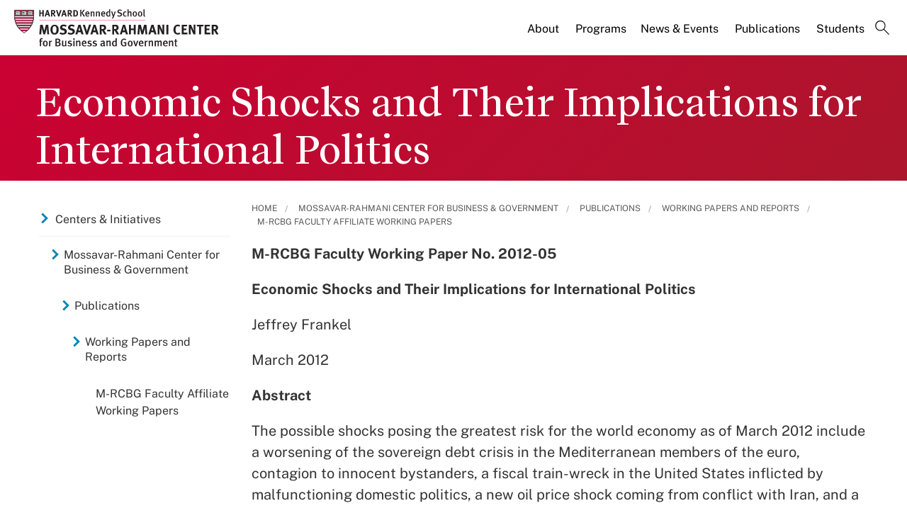

--- FILE ---
content_type: application/javascript;charset=iso-8859-1
request_url: https://fid.agkn.com/f?apiKey=2520642820
body_size: 128
content:
{ "TruAudienceID" : "E1:xNcMMfAljNvy6zNUMDaKRfg_HK7Zzi0t21MZt-42Ydhi2W0EwTHwyrLWbwcUHigjgySy24of5HQEpMY28-tMfJAk0p9uIeJToLgNdJJH5QYZIQLM7TRQCZNKcC1JzFLp", "L3" : "" }